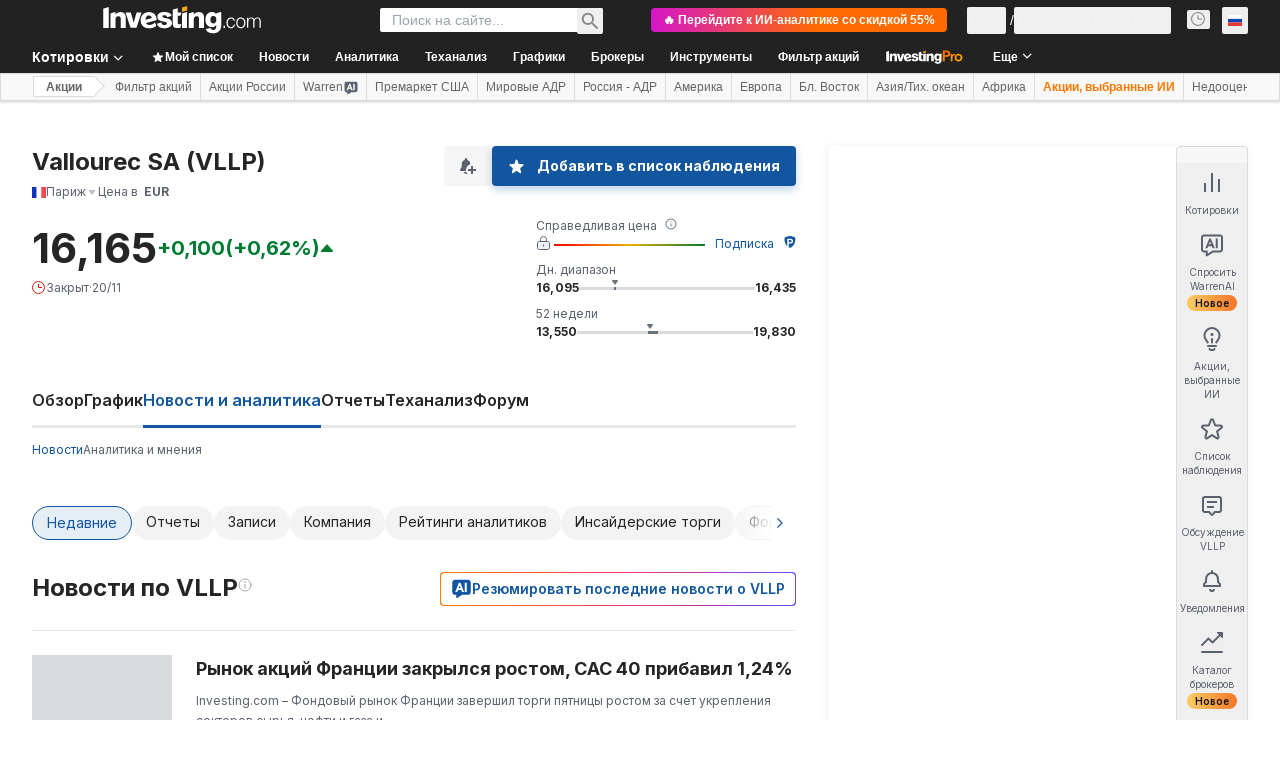

--- FILE ---
content_type: application/javascript
request_url: https://promos.investing.com/eu-a4flkt7l2b/z9gd/800129/ru.investing.com/jsonp/z?cb=1763685495542&dre=l&callback=jQuery1124040349399339373826_1763685495480&_=1763685495481
body_size: 723
content:
jQuery1124040349399339373826_1763685495480({"success":true,"response":"[base64].Yg.[base64].tMNIoMuUyhlbBlfjpRooq3GMeoNL-.uD4W1NhsfMD4olFCLNh1lNiNJsdIAIrRDGBOLF2SmSzY0zY4-E-DS.b4-QAPcmxf2GYVN8Jpvgyv4KtzJDAueAxrtaGUUIUUQ-mGVkfXG.i0gCSdg6PgdSUSpATjZQ9XCURhQFZQBUDUs-ViXsbBTQwGSZFkY2pZQ2DpBw0SAA_","dre":"l"});

--- FILE ---
content_type: application/javascript
request_url: https://cdn.investing.com/x/6eca645/_next/static/6eca645/_buildManifest.js
body_size: 6798
content:
self.__BUILD_MANIFEST=function(i,s,e,a,c,n,t,o,r,d,u,h,b,l,k,g,f,m,p,q,v,j,y,w,z,x,_,I,B,F,A,D,P,S,E,L,M,N,T,U,C,H,R,G,J,K,O,Q,V,W,X,Y,Z,$,ii,is,ie,ia,ic,it,io,ir){return{__rewrites:{afterFiles:[{has:i,source:"/equities/africa",destination:"/equities/continents/africa"},{has:i,source:"/equities/americas",destination:"/equities/continents/americas"},{has:i,source:"/equities/asia-pacific",destination:"/equities/continents/asia-pacific"},{has:i,source:"/equities/europe",destination:"/equities/continents/europe"},{has:i,source:"/equities/middle-east",destination:"/equities/continents/middle-east"},{has:i,source:"/equities/argentina",destination:"/equities/countries/argentina"},{has:i,source:"/equities/abu-dhabi",destination:"/equities/countries/abu-dhabi"},{has:i,source:"/equities/australia",destination:"/equities/countries/australia"},{has:i,source:"/equities/austria",destination:"/equities/countries/austria"},{has:i,source:"/equities/bahrain",destination:"/equities/countries/bahrain"},{has:i,source:"/equities/bangladesh",destination:"/equities/countries/bangladesh"},{has:i,source:"/equities/belgium",destination:"/equities/countries/belgium"},{has:i,source:"/equities/bosnia",destination:"/equities/countries/bosnia"},{has:i,source:"/equities/botswana",destination:"/equities/countries/botswana"},{has:i,source:"/equities/brazil",destination:"/equities/countries/brazil"},{has:i,source:"/equities/bulgaria",destination:"/equities/countries/bulgaria"},{has:i,source:"/equities/canada",destination:"/equities/countries/canada"},{has:i,source:"/equities/chile",destination:"/equities/countries/chile"},{has:i,source:"/equities/china",destination:"/equities/countries/china"},{has:i,source:"/equities/colombia",destination:"/equities/countries/colombia"},{has:i,source:"/equities/costa-rica",destination:"/equities/countries/costa-rica"},{has:i,source:"/equities/ivory-coast",destination:"/equities/countries/ivory-coast"},{has:i,source:"/equities/croatia",destination:"/equities/countries/croatia"},{has:i,source:"/equities/cyprus",destination:"/equities/countries/cyprus"},{has:i,source:"/equities/czech-republic",destination:"/equities/countries/czech-republic"},{has:i,source:"/equities/denmark",destination:"/equities/countries/denmark"},{has:i,source:"/equities/dubai",destination:"/equities/countries/dubai"},{has:i,source:"/equities/egypt",destination:"/equities/countries/egypt"},{has:i,source:"/equities/estonia",destination:"/equities/countries/estonia"},{has:i,source:"/equities/finland",destination:"/equities/countries/finland"},{has:i,source:"/equities/france",destination:"/equities/countries/france"},{has:i,source:"/equities/germany",destination:"/equities/countries/germany"},{has:i,source:"/equities/greece",destination:"/equities/countries/greece"},{has:i,source:"/equities/hong-kong",destination:"/equities/countries/hong-kong"},{has:i,source:"/equities/hungary",destination:"/equities/countries/hungary"},{has:i,source:"/equities/iceland",destination:"/equities/countries/iceland"},{has:i,source:"/equities/india",destination:"/equities/countries/india"},{has:i,source:"/equities/indonesia",destination:"/equities/countries/indonesia"},{has:i,source:"/equities/iraq",destination:"/equities/countries/iraq"},{has:i,source:"/equities/ireland",destination:"/equities/countries/ireland"},{has:i,source:"/equities/israel",destination:"/equities/countries/israel"},{has:i,source:"/equities/italy",destination:"/equities/countries/italy"},{has:i,source:"/equities/jamaica",destination:"/equities/countries/jamaica"},{has:i,source:"/equities/japan",destination:"/equities/countries/japan"},{has:i,source:"/equities/jordan",destination:"/equities/countries/jordan"},{has:i,source:"/equities/kazakhstan",destination:"/equities/countries/kazakhstan"},{has:i,source:"/equities/kenya",destination:"/equities/countries/kenya"},{has:i,source:"/equities/kuwait",destination:"/equities/countries/kuwait"},{has:i,source:"/equities/latvia",destination:"/equities/countries/latvia"},{has:i,source:"/equities/lebanon",destination:"/equities/countries/lebanon"},{has:i,source:"/equities/lithuania",destination:"/equities/countries/lithuania"},{has:i,source:"/equities/luxembourg",destination:"/equities/countries/luxembourg"},{has:i,source:"/equities/malawi",destination:"/equities/countries/malawi"},{has:i,source:"/equities/malaysia",destination:"/equities/countries/malaysia"},{has:i,source:"/equities/malta",destination:"/equities/countries/malta"},{has:i,source:"/equities/mauritius",destination:"/equities/countries/mauritius"},{has:i,source:"/equities/mexico",destination:"/equities/countries/mexico"},{has:i,source:"/equities/mongolia",destination:"/equities/countries/mongolia"},{has:i,source:"/equities/montenegro",destination:"/equities/countries/montenegro"},{has:i,source:"/equities/morocco",destination:"/equities/countries/morocco"},{has:i,source:"/equities/namibia",destination:"/equities/countries/namibia"},{has:i,source:"/equities/netherlands",destination:"/equities/countries/netherlands"},{has:i,source:"/equities/new-zealand",destination:"/equities/countries/new-zealand"},{has:i,source:"/equities/nigeria",destination:"/equities/countries/nigeria"},{has:i,source:"/equities/norway",destination:"/equities/countries/norway"},{has:i,source:"/equities/oman",destination:"/equities/countries/oman"},{has:i,source:"/equities/pakistan",destination:"/equities/countries/pakistan"},{has:i,source:"/equities/palestine",destination:"/equities/countries/palestine"},{has:i,source:"/equities/peru",destination:"/equities/countries/peru"},{has:i,source:"/equities/philippines",destination:"/equities/countries/philippines"},{has:i,source:"/equities/poland",destination:"/equities/countries/poland"},{has:i,source:"/equities/portugal",destination:"/equities/countries/portugal"},{has:i,source:"/equities/qatar",destination:"/equities/countries/qatar"},{has:i,source:"/equities/romania",destination:"/equities/countries/romania"},{has:i,source:"/equities/russia",destination:"/equities/countries/russia"},{has:i,source:"/equities/rwanda",destination:"/equities/countries/rwanda"},{has:i,source:"/equities/saudi-arabia",destination:"/equities/countries/saudi-arabia"},{has:i,source:"/equities/serbia",destination:"/equities/countries/serbia"},{has:i,source:"/equities/singapore",destination:"/equities/countries/singapore"},{has:i,source:"/equities/slovakia",destination:"/equities/countries/slovakia"},{has:i,source:"/equities/slovenia",destination:"/equities/countries/slovenia"},{has:i,source:"/equities/south-africa",destination:"/equities/countries/south-africa"},{has:i,source:"/equities/south-korea",destination:"/equities/countries/south-korea"},{has:i,source:"/equities/spain",destination:"/equities/countries/spain"},{has:i,source:"/equities/sri-lanka",destination:"/equities/countries/sri-lanka"},{has:i,source:"/equities/sweden",destination:"/equities/countries/sweden"},{has:i,source:"/equities/switzerland",destination:"/equities/countries/switzerland"},{has:i,source:"/equities/taiwan",destination:"/equities/countries/taiwan"},{has:i,source:"/equities/tanzania",destination:"/equities/countries/tanzania"},{has:i,source:"/equities/thailand",destination:"/equities/countries/thailand"},{has:i,source:"/equities/tunisia",destination:"/equities/countries/tunisia"},{has:i,source:"/equities/turkey",destination:"/equities/countries/turkey"},{has:i,source:"/equities/uganda",destination:"/equities/countries/uganda"},{has:i,source:"/equities/united-kingdom",destination:"/equities/countries/united-kingdom"},{has:i,source:"/equities/ukraine",destination:"/equities/countries/ukraine"},{has:i,source:"/equities/united-states",destination:"/equities/countries/united-states"},{has:i,source:"/equities/venezuela",destination:"/equities/countries/venezuela"},{has:i,source:"/equities/vietnam",destination:"/equities/countries/vietnam"},{has:i,source:"/equities/zambia",destination:"/equities/countries/zambia"},{has:i,source:"/equities/zimbabwe",destination:"/equities/countries/zimbabwe"},{has:i,source:"/indices/argentina-indices",destination:"/indices/countries/argentina-indices"},{has:i,source:"/indices/australia-indices",destination:"/indices/countries/australia-indices"},{has:i,source:"/indices/austria-indices",destination:"/indices/countries/austria-indices"},{has:i,source:"/indices/bahrain-indices",destination:"/indices/countries/bahrain-indices"},{has:i,source:"/indices/bangladesh-indices",destination:"/indices/countries/bangladesh-indices"},{has:i,source:"/indices/belgium-indices",destination:"/indices/countries/belgium-indices"},{has:i,source:"/indices/bosnia-indices",destination:"/indices/countries/bosnia-indices"},{has:i,source:"/indices/botswana-indices",destination:"/indices/countries/botswana-indices"},{has:i,source:"/indices/brazil-indices",destination:"/indices/countries/brazil-indices"},{has:i,source:"/indices/bulgaria-indices",destination:"/indices/countries/bulgaria-indices"},{has:i,source:"/indices/canada-indices",destination:"/indices/countries/canada-indices"},{has:i,source:"/indices/chile-indices",destination:"/indices/countries/chile-indices"},{has:i,source:"/indices/china-indices",destination:"/indices/countries/china-indices"},{has:i,source:"/indices/colombia-indices",destination:"/indices/countries/colombia-indices"},{has:i,source:"/indices/costa-rica-indices",destination:"/indices/countries/costa-rica-indices"},{has:i,source:"/indices/ivory-coast-indices",destination:"/indices/countries/ivory-coast-indices"},{has:i,source:"/indices/croatia-indices",destination:"/indices/countries/croatia-indices"},{has:i,source:"/indices/cyprus-indices",destination:"/indices/countries/cyprus-indices"},{has:i,source:"/indices/czech-republic-indices",destination:"/indices/countries/czech-republic-indices"},{has:i,source:"/indices/denmark-indices",destination:"/indices/countries/denmark-indices"},{has:i,source:"/indices/dubai-indices",destination:"/indices/countries/dubai-indices"},{has:i,source:"/indices/egypt-indices",destination:"/indices/countries/egypt-indices"},{has:i,source:"/indices/estonia-indices",destination:"/indices/countries/estonia-indices"},{has:i,source:"/indices/finland-indices",destination:"/indices/countries/finland-indices"},{has:i,source:"/indices/france-indices",destination:"/indices/countries/france-indices"},{has:i,source:"/indices/germany-indices",destination:"/indices/countries/germany-indices"},{has:i,source:"/indices/greece-indices",destination:"/indices/countries/greece-indices"},{has:i,source:"/indices/hong-kong-indices",destination:"/indices/countries/hong-kong-indices"},{has:i,source:"/indices/hungary-indices",destination:"/indices/countries/hungary-indices"},{has:i,source:"/indices/iceland-indices",destination:"/indices/countries/iceland-indices"},{has:i,source:"/indices/india-indices",destination:"/indices/countries/india-indices"},{has:i,source:"/indices/indonesia-indices",destination:"/indices/countries/indonesia-indices"},{has:i,source:"/indices/iraq-indices",destination:"/indices/countries/iraq-indices"},{has:i,source:"/indices/ireland-indices",destination:"/indices/countries/ireland-indices"},{has:i,source:"/indices/israeli-indices",destination:"/indices/countries/israeli-indices"},{has:i,source:"/indices/italy-indices",destination:"/indices/countries/italy-indices"},{has:i,source:"/indices/jamaica-indices",destination:"/indices/countries/jamaica-indices"},{has:i,source:"/indices/japan-indices",destination:"/indices/countries/japan-indices"},{has:i,source:"/indices/jordan-indices",destination:"/indices/countries/jordan-indices"},{has:i,source:"/indices/kazakhstan-indices",destination:"/indices/countries/kazakhstan-indices"},{has:i,source:"/indices/kenya-indices",destination:"/indices/countries/kenya-indices"},{has:i,source:"/indices/kuwaiti-indices",destination:"/indices/countries/kuwaiti-indices"},{has:i,source:"/indices/latvia-indices",destination:"/indices/countries/latvia-indices"},{has:i,source:"/indices/lebanon-indices",destination:"/indices/countries/lebanon-indices"},{has:i,source:"/indices/lithuania-indices",destination:"/indices/countries/lithuania-indices"},{has:i,source:"/indices/luxembourg-indices",destination:"/indices/countries/luxembourg-indices"},{has:i,source:"/indices/malawi-indices",destination:"/indices/countries/malawi-indices"},{has:i,source:"/indices/malaysia-indices",destination:"/indices/countries/malaysia-indices"},{has:i,source:"/indices/malta-indices",destination:"/indices/countries/malta-indices"},{has:i,source:"/indices/mauritius-indices",destination:"/indices/countries/mauritius-indices"},{has:i,source:"/indices/mexico-indices",destination:"/indices/countries/mexico-indices"},{has:i,source:"/indices/mongolia-indices",destination:"/indices/countries/mongolia-indices"},{has:i,source:"/indices/montenegro-indices",destination:"/indices/countries/montenegro-indices"},{has:i,source:"/indices/morocco-indices",destination:"/indices/countries/morocco-indices"},{has:i,source:"/indices/namibia-indices",destination:"/indices/countries/namibia-indices"},{has:i,source:"/indices/netherlands-indices",destination:"/indices/countries/netherlands-indices"},{has:i,source:"/indices/new-zealand-indices",destination:"/indices/countries/new-zealand-indices"},{has:i,source:"/indices/nigeria-indices",destination:"/indices/countries/nigeria-indices"},{has:i,source:"/indices/norway-indices",destination:"/indices/countries/norway-indices"},{has:i,source:"/indices/oman-indices",destination:"/indices/countries/oman-indices"},{has:i,source:"/indices/pakistan-indices",destination:"/indices/countries/pakistan-indices"},{has:i,source:"/indices/palestine-indices",destination:"/indices/countries/palestine-indices"},{has:i,source:"/indices/peru-indices",destination:"/indices/countries/peru-indices"},{has:i,source:"/indices/philippines-indices",destination:"/indices/countries/philippines-indices"},{has:i,source:"/indices/poland-indices",destination:"/indices/countries/poland-indices"},{has:i,source:"/indices/portugal-indices",destination:"/indices/countries/portugal-indices"},{has:i,source:"/indices/qatar-indices",destination:"/indices/countries/qatar-indices"},{has:i,source:"/indices/romania-indices",destination:"/indices/countries/romania-indices"},{has:i,source:"/indices/russia-indices",destination:"/indices/countries/russia-indices"},{has:i,source:"/indices/rwanda-indices",destination:"/indices/countries/rwanda-indices"},{has:i,source:"/indices/saudi-arabia-indices",destination:"/indices/countries/saudi-arabia-indices"},{has:i,source:"/indices/serbia-indices",destination:"/indices/countries/serbia-indices"},{has:i,source:"/indices/singapore-indices",destination:"/indices/countries/singapore-indices"},{has:i,source:"/indices/slovakia-indices",destination:"/indices/countries/slovakia-indices"},{has:i,source:"/indices/slovenia-indices",destination:"/indices/countries/slovenia-indices"},{has:i,source:"/indices/south-africa-indices",destination:"/indices/countries/south-africa-indices"},{has:i,source:"/indices/south-korea-indices",destination:"/indices/countries/south-korea-indices"},{has:i,source:"/indices/spain-indices",destination:"/indices/countries/spain-indices"},{has:i,source:"/indices/sri-lanka-indices",destination:"/indices/countries/sri-lanka-indices"},{has:i,source:"/indices/sweden-indices",destination:"/indices/countries/sweden-indices"},{has:i,source:"/indices/switzerland-indices",destination:"/indices/countries/switzerland-indices"},{has:i,source:"/indices/taiwan-indices",destination:"/indices/countries/taiwan-indices"},{has:i,source:"/indices/tanzania-indices",destination:"/indices/countries/tanzania-indices"},{has:i,source:"/indices/thailand-indices",destination:"/indices/countries/thailand-indices"},{has:i,source:"/indices/tunisia-indices",destination:"/indices/countries/tunisia-indices"},{has:i,source:"/indices/turkey-indices",destination:"/indices/countries/turkey-indices"},{has:i,source:"/indices/uganda-indices",destination:"/indices/countries/uganda-indices"},{has:i,source:"/indices/uk-indices",destination:"/indices/countries/uk-indices"},{has:i,source:"/indices/ukraine-indices",destination:"/indices/countries/ukraine-indices"},{has:i,source:"/indices/usa-indices",destination:"/indices/countries/usa-indices"},{has:i,source:"/indices/venezuela-indices",destination:"/indices/countries/venezuela-indices"},{has:i,source:"/indices/vietnam-indices",destination:"/indices/countries/vietnam-indices"},{has:i,source:"/indices/zambia-indices",destination:"/indices/countries/zambia-indices"},{has:i,source:"/indices/zimbabwe-indices",destination:"/indices/countries/zimbabwe-indices"},{has:i,source:"/equities/:country-adrs",destination:"/equities/adrs/:country"},{has:i,source:"/equities/:country(abu-dhabi|argentina|australia|austria|bahrain|bangladesh|belgium|bosnia|botswana|brazil|bulgaria|canada|chile|china|colombia|costa-rica|croatia|cyprus|czech-republic|denmark|egypt|estonia|finland|france|germany|greece|hong-kong|hungary|iceland|india|indonesia|iraq|ireland|israel|italy|ivory-coast|jamaica|japan|jordan|kazakhstan|kenya|kuwait|latvia|lebanon|lithuania|luxembourg|malawi|malaysia|malta|mauritius|mexico|mongolia|montenegro|morocco|namibia|netherlands|new-zealand|nigeria|norway|oman|pakistan|palestine|peru|philippines|poland|portugal|qatar|romania|russia|rwanda|saudi-arabia|serbia|singapore|slovakia|slovenia|south-africa|south-korea|spain|sri-lanka|sweden|switzerland|taiwan|tanzania|thailand|tunisia|turkey|uae|uganda|ukraine|united-kingdom|united-states|venezuela|vietnam|zambia|zimbabwe)/:metric(52-week-high|52-week-low|most-active-stocks|top-stock-gainers|top-stock-losers)",destination:"/equities/country-metrics/:country?metric=:metric"},{has:i,source:"/equities/:metric(52-week-high|52-week-low|most-active-stocks|top-stock-gainers|top-stock-losers)",destination:"/equities/country-metrics/default?metric=:metric"},{has:i,source:"/equities/most-undervalued",destination:"/equities/country-metrics/most-undervalued?country=default"},{has:i,source:"/equities/:country(abu-dhabi|argentina|australia|austria|bahrain|bangladesh|belgium|bosnia|botswana|brazil|bulgaria|canada|chile|china|colombia|costa-rica|croatia|cyprus|czech-republic|denmark|egypt|estonia|finland|france|germany|greece|hong-kong|hungary|iceland|india|indonesia|iraq|ireland|israel|italy|ivory-coast|jamaica|japan|jordan|kazakhstan|kenya|kuwait|latvia|lebanon|lithuania|luxembourg|malawi|malaysia|malta|mauritius|mexico|mongolia|montenegro|morocco|namibia|netherlands|new-zealand|nigeria|norway|oman|pakistan|palestine|peru|philippines|poland|portugal|qatar|romania|russia|rwanda|saudi-arabia|serbia|singapore|slovakia|slovenia|south-africa|south-korea|spain|sri-lanka|sweden|switzerland|taiwan|tanzania|thailand|tunisia|turkey|uae|uganda|ukraine|united-kingdom|united-states|venezuela|vietnam|zambia|zimbabwe)/most-undervalued",destination:"/equities/country-metrics/most-undervalued?country=:country"},{has:i,source:"/equities/most-overvalued",destination:"/equities/country-metrics/most-overvalued?country=default"},{has:i,source:"/equities/:country(abu-dhabi|argentina|australia|austria|bahrain|bangladesh|belgium|bosnia|botswana|brazil|bulgaria|canada|chile|china|colombia|costa-rica|croatia|cyprus|czech-republic|denmark|egypt|estonia|finland|france|germany|greece|hong-kong|hungary|iceland|india|indonesia|iraq|ireland|israel|italy|ivory-coast|jamaica|japan|jordan|kazakhstan|kenya|kuwait|latvia|lebanon|lithuania|luxembourg|malawi|malaysia|malta|mauritius|mexico|mongolia|montenegro|morocco|namibia|netherlands|new-zealand|nigeria|norway|oman|pakistan|palestine|peru|philippines|poland|portugal|qatar|romania|russia|rwanda|saudi-arabia|serbia|singapore|slovakia|slovenia|south-africa|south-korea|spain|sri-lanka|sweden|switzerland|taiwan|tanzania|thailand|tunisia|turkey|uae|uganda|ukraine|united-kingdom|united-states|venezuela|vietnam|zambia|zimbabwe)/most-overvalued",destination:"/equities/country-metrics/most-overvalued?country=:country"}],beforeFiles:[{has:i,source:"/health",destination:"/api/_health"},{has:i,source:"/metrics",destination:"/api/_metrics"},{has:i,source:"/next/user/sign-out",destination:"/api/sign-out"}],fallback:[]},__routerFilterStatic:{numItems:8,errorRate:1e-4,numBits:154,numHashes:14,bitArray:[0,1,1,0,u,u,h,h,u,u,u,u,u,u,u,u,h,h,h,u,h,u,h,h,h,h,h,u,u,u,u,h,h,u,h,h,h,h,h,h,h,u,h,h,h,u,h,u,u,u,u,u,h,u,h,h,h,u,u,u,u,u,u,h,h,u,h,h,u,h,h,h,h,u,u,u,h,h,u,u,u,u,h,u,u,u,h,u,h,u,h,h,h,h,h,h,u,u,u,u,u,h,u,h,h,h,h,h,u,h,u,h,u,u,h,h,h,u,h,u,u,u,u,u,h,u,u,u,h,u,h,u,u,h,h,u,h,u,h,h,u,u,h,h,h,h,h,h,u,u,h,h,u,u]},__routerFilterDynamic:{numItems:h,errorRate:1e-4,numBits:20,numHashes:14,bitArray:[u,u,h,u,h,u,u,u,h,u,u,u,h,h,h,h,h,u,u,h]},"/":[n,l,F,y,"static/chunks/3324-da6bad0219f8c352.js",s,e,a,c,t,o,r,d,k,b,g,p,P,"static/chunks/4602-8e33e15160ff0064.js","static/css/1410a72d54f2ad83.css","static/chunks/pages/index-80c3bb3fbd2c77be.js"],"/_error":["static/chunks/pages/_error-33e30204566a169c.js"],"/analysis":[n,l,F,s,e,a,c,t,o,r,d,k,f,N,Z,$,"static/chunks/pages/analysis-e964cc1b99266de3.js"],"/analysis/[...params]":[n,l,y,T,ii,s,e,a,c,t,o,r,d,k,f,U,C,is,"static/css/0ac35cadb00ddd4a.css","static/chunks/pages/analysis/[...params]-fa83d309a5713611.js"],"/article-hooks-preview":[T,C,"static/chunks/pages/article-hooks-preview-b1487336bdc8bf93.js"],"/charts":[n,s,e,a,c,t,o,r,d,"static/css/12b6e324d5d924a7.css","static/chunks/pages/charts-f0000ab8b5e13a4c.js"],"/charts/cryptocurrency-charts":[n,s,e,a,c,t,o,r,d,w,z,"static/chunks/pages/charts/cryptocurrency-charts-cb363be06152dd78.js"],"/charts/forex-charts":[n,s,e,a,c,t,o,r,d,w,z,"static/chunks/pages/charts/forex-charts-a55732c57ba8cd7d.js"],"/charts/futures-charts":[n,s,e,a,c,t,o,r,d,w,z,"static/chunks/pages/charts/futures-charts-e58b1a05201519c1.js"],"/charts/indices-charts":[n,s,e,a,c,t,o,r,d,w,z,"static/chunks/pages/charts/indices-charts-e05d0e6f8a965152.js"],"/charts/live-charts":[n,s,e,a,c,t,o,r,d,w,z,"static/chunks/pages/charts/live-charts-97908b4913f89d88.js"],"/charts/multiple-forex-streaming-charts":[n,s,e,a,c,t,o,r,d,w,z,"static/chunks/pages/charts/multiple-forex-streaming-charts-f69f4de43912ffe6.js"],"/charts/multiple-indices-streaming-charts":[n,s,e,a,c,t,o,r,d,w,z,"static/chunks/pages/charts/multiple-indices-streaming-charts-108a1afcf760d5cb.js"],"/charts/stocks-charts":[n,s,e,a,c,t,o,r,d,w,z,"static/chunks/pages/charts/stocks-charts-69e53eb4530e1ca7.js"],"/commodities":[n,m,s,e,a,c,t,o,r,d,b,g,x,_,"static/chunks/pages/commodities-be2c2e4f7a3b7dd4.js"],"/commodities/energy":[n,m,s,e,a,c,t,o,r,d,b,g,x,_,"static/chunks/pages/commodities/energy-0f78f56c1de2c24a.js"],"/commodities/grains":[n,m,s,e,a,c,t,o,r,d,b,g,x,_,"static/chunks/pages/commodities/grains-4944116e5a13c963.js"],"/commodities/meats":[n,m,s,e,a,c,t,o,r,d,b,g,x,_,"static/chunks/pages/commodities/meats-c93a5e286423f291.js"],"/commodities/metals":[n,m,s,e,a,c,t,o,r,d,b,g,x,_,"static/chunks/pages/commodities/metals-ecdb0828fa3ee358.js"],"/commodities/real-time-futures":[n,l,m,s,e,a,c,t,o,r,d,k,b,f,g,p,q,v,j,"static/chunks/pages/commodities/real-time-futures-1adc5a60caf86965.js"],"/commodities/softs":[n,m,s,e,a,c,t,o,r,d,b,g,x,_,"static/chunks/pages/commodities/softs-da0d66cceb600bdf.js"],"/commodities/[...commodity]":[n,s,e,a,c,t,o,r,d,I,"static/chunks/pages/commodities/[...commodity]-27eba7d440028fc6.js"],"/crypto":[n,l,"static/chunks/5449-1ddb0cee098b6105.js",s,e,a,c,t,o,r,d,k,b,f,g,M,"static/css/77cf6160eb693318.css","static/chunks/pages/crypto-0c56b89d84db6a31.js"],"/crypto/currencies":[n,s,e,a,c,t,o,r,d,b,ie,ia,"static/chunks/pages/crypto/currencies-3b486bdff4f34c65.js"],"/crypto/currencies/[path]":[n,s,e,a,c,t,o,r,d,b,ie,ia,"static/chunks/pages/crypto/currencies/[path]-c102eb946d51ac9b.js"],"/crypto/[...crypto]":[n,s,e,a,c,t,o,r,d,I,"static/chunks/pages/crypto/[...crypto]-c8c77c87bcbf32e4.js"],"/currencies/fx-futures":[n,l,m,s,e,a,c,t,o,r,d,k,b,f,g,p,q,v,j,"static/chunks/pages/currencies/fx-futures-602076416c56e67b.js"],"/currencies/single-currency-crosses":[n,l,m,s,e,a,c,t,o,r,d,k,b,f,g,p,q,v,j,"static/chunks/pages/currencies/single-currency-crosses-546a90f5242953e4.js"],"/currencies/streaming-forex-rates-majors":[n,l,m,s,e,a,c,t,o,r,d,k,b,f,g,p,q,v,j,"static/chunks/pages/currencies/streaming-forex-rates-majors-58dc2ea336ccf416.js"],"/currencies/[[...currency]]":[n,l,F,s,e,a,c,t,o,r,d,k,f,"static/chunks/1850-fc5962dd4d0f54ab.js","static/chunks/3178-20b1a7fa56e46182.js",N,"static/chunks/3368-d57b4aeea00a0323.js","static/chunks/9239-7fb0d9564ec13751.js","static/chunks/32-5aa1e3ad14d635ee.js","static/chunks/952-94d349722377e96f.js",P,"static/css/bb95f0ede5e58b44.css","static/chunks/pages/currencies/[[...currency]]-f63b3f79f618973b.js"],"/discover/ai-robotics-etfs":[n,l,m,s,e,a,c,t,o,r,d,k,b,f,g,p,q,v,j,"static/chunks/pages/discover/ai-robotics-etfs-751907c64008dafa.js"],"/discover/ai-stocks":[n,l,m,s,e,a,c,t,o,r,d,k,b,f,g,p,q,v,j,"static/chunks/pages/discover/ai-stocks-5f11a3a1354a5c27.js"],"/discover/airlines-stocks":[n,l,m,s,e,a,c,t,o,r,d,k,b,f,g,p,q,v,j,"static/chunks/pages/discover/airlines-stocks-a4e20df786e36bef.js"],"/discover/automotive-stocks":[n,l,m,s,e,a,c,t,o,r,d,k,b,f,g,p,q,v,j,"static/chunks/pages/discover/automotive-stocks-3ea2b46314ce5f24.js"],"/discover/bank-stocks":[n,l,m,s,e,a,c,t,o,r,d,k,b,f,g,p,q,v,j,"static/chunks/pages/discover/bank-stocks-94aab5f5058acfa2.js"],"/discover/best-stocks-under-10":[n,l,m,s,e,a,c,t,o,r,d,k,b,f,g,p,q,v,j,"static/chunks/pages/discover/best-stocks-under-10-b57e92a80a475a1a.js"],"/discover/bitcoin-etfs":[n,l,m,s,e,a,c,t,o,r,d,k,b,f,g,p,q,v,j,"static/chunks/pages/discover/bitcoin-etfs-a1caec44074ab40d.js"],"/discover/brazil-acoes-eua":[n,l,m,s,e,a,c,t,o,r,d,k,b,f,g,p,q,v,j,"static/chunks/pages/discover/brazil-acoes-eua-86adac8a77d5238c.js"],"/discover/brazil-agro-stocks":[n,l,m,s,e,a,c,t,o,r,d,k,b,f,g,p,q,v,j,"static/chunks/pages/discover/brazil-agro-stocks-98930dc6dc2bc9f0.js"],"/discover/brazil-bdrs":[n,l,m,s,e,a,c,t,o,r,d,k,b,f,g,p,q,v,j,"static/chunks/pages/discover/brazil-bdrs-eb9cf89304c3f4df.js"],"/discover/brazil-etfs-cripto-bitcoin":[n,l,m,s,e,a,c,t,o,r,d,k,b,f,g,p,q,v,j,"static/chunks/pages/discover/brazil-etfs-cripto-bitcoin-a4089723240a0351.js"],"/discover/brazil-fi-infras":[n,l,m,s,e,a,c,t,o,r,d,k,b,f,g,p,q,v,j,"static/chunks/pages/discover/brazil-fi-infras-b370a85958346875.js"],"/discover/brazil-fips":[n,l,m,s,e,a,c,t,o,r,d,k,b,f,g,p,q,v,j,"static/chunks/pages/discover/brazil-fips-dfa0e9205647888f.js"],"/discover/brazil-real-estate-stocks":[n,l,m,s,e,a,c,t,o,r,d,k,b,f,g,p,q,v,j,"static/chunks/pages/discover/brazil-real-estate-stocks-0928352ce4676405.js"],"/discover/crypto-etfs":[n,l,m,s,e,a,c,t,o,r,d,k,b,f,g,p,q,v,j,"static/chunks/pages/discover/crypto-etfs-de727c51b7ac2687.js"],"/discover/cybersecurity-stocks":[n,l,m,s,e,a,c,t,o,r,d,k,b,f,g,p,q,v,j,"static/chunks/pages/discover/cybersecurity-stocks-bde41b8a9b4f4d10.js"],"/discover/edtech-stocks":[n,l,m,s,e,a,c,t,o,r,d,k,b,f,g,p,q,v,j,"static/chunks/pages/discover/edtech-stocks-4752222cc04ade6b.js"],"/discover/electric-vehicles-stocks":[n,l,m,s,e,a,c,t,o,r,d,k,b,f,g,p,q,v,j,"static/chunks/pages/discover/electric-vehicles-stocks-34907c132ba27735.js"],"/discover/football-clubs-stocks":[n,l,m,s,e,a,c,t,o,r,d,k,b,f,g,p,q,v,j,"static/chunks/pages/discover/football-clubs-stocks-2e349711b9c02b18.js"],"/discover/football-fan-tokens":[n,l,m,s,e,a,c,t,o,r,d,k,b,f,g,p,q,v,j,"static/chunks/pages/discover/football-fan-tokens-644ac4ad43ce2297.js"],"/discover/gaming-stocks":[n,l,m,s,e,a,c,t,o,r,d,k,b,f,g,p,q,v,j,"static/chunks/pages/discover/gaming-stocks-28b9f334c5e110ce.js"],"/discover/high-dividend-stocks":[n,l,m,s,e,a,c,t,o,r,d,k,b,f,g,p,q,v,j,"static/chunks/pages/discover/high-dividend-stocks-01e5f51fc4017b7d.js"],"/discover/india-ai-stocks":[n,l,m,s,e,a,c,t,o,r,d,k,b,f,g,p,q,v,j,"static/chunks/pages/discover/india-ai-stocks-040de6b0fe5ced79.js"],"/discover/india-defence-stocks":[n,l,m,s,e,a,c,t,o,r,d,k,b,f,g,p,q,v,j,"static/chunks/pages/discover/india-defence-stocks-f67cda477586f5c7.js"],"/discover/india-dividend-stocks":[n,l,m,s,e,a,c,t,o,r,d,k,b,f,g,p,q,v,j,"static/chunks/pages/discover/india-dividend-stocks-216e500538e4d260.js"],"/discover/india-ev-stocks":[n,l,m,s,e,a,c,t,o,r,d,k,b,f,g,p,q,v,j,"static/chunks/pages/discover/india-ev-stocks-a2e5e8ac0adece40.js"],"/discover/india-green-energy-stocks":[n,l,m,s,e,a,c,t,o,r,d,k,b,f,g,p,q,v,j,"static/chunks/pages/discover/india-green-energy-stocks-bc9e176d7eddc2f2.js"],"/discover/india-it-stocks":[n,l,m,s,e,a,c,t,o,r,d,k,b,f,g,p,q,v,j,"static/chunks/pages/discover/india-it-stocks-cc399140d3a6add9.js"],"/discover/india-renewable-energy-stocks":[n,l,m,s,e,a,c,t,o,r,d,k,b,f,g,p,q,v,j,"static/chunks/pages/discover/india-renewable-energy-stocks-15c36dcf1508ad7f.js"],"/discover/india-semiconductor-stocks":[n,l,m,s,e,a,c,t,o,r,d,k,b,f,g,p,q,v,j,"static/chunks/pages/discover/india-semiconductor-stocks-d641f583adaf19f6.js"],"/discover/india-solar-energy-stocks":[n,l,m,s,e,a,c,t,o,r,d,k,b,f,g,p,q,v,j,"static/chunks/pages/discover/india-solar-energy-stocks-a503153662804e84.js"],"/discover/longevity-stocks":[n,l,m,s,e,a,c,t,o,r,d,k,b,f,g,p,q,v,j,"static/chunks/pages/discover/longevity-stocks-b99356a80f2c136c.js"],"/discover/nuclear-energy":[n,l,m,s,e,a,c,t,o,r,d,k,b,f,g,p,q,v,j,"static/chunks/pages/discover/nuclear-energy-6850698c9962c862.js"],"/discover/recession-proof-stocks":[n,l,m,s,e,a,c,t,o,r,d,k,b,f,g,p,q,v,j,"static/chunks/pages/discover/recession-proof-stocks-35e6482a509866c9.js"],"/discover/renewable-energy-etfs":[n,l,m,s,e,a,c,t,o,r,d,k,b,f,g,p,q,v,j,"static/chunks/pages/discover/renewable-energy-etfs-94e72aa4e6f0fe91.js"],"/discover/renewable-energy-stocks":[n,l,m,s,e,a,c,t,o,r,d,k,b,f,g,p,q,v,j,"static/chunks/pages/discover/renewable-energy-stocks-13e0f5d6d49a0544.js"],"/discover/starter-kit":[n,l,m,s,e,a,c,t,o,r,d,k,b,f,g,p,q,v,j,"static/chunks/pages/discover/starter-kit-548cc51b582cdbda.js"],"/discover/top-dividend-stocks":[n,l,m,s,e,a,c,t,o,r,d,k,b,f,g,p,q,v,j,"static/chunks/pages/discover/top-dividend-stocks-19bfef1c0efb22d2.js"],"/earnings-calendar":[s,e,a,b,g,ic,"static/css/ec22248d782f45df.css","static/chunks/pages/earnings-calendar-e94731be89bc5ac5.js"],"/economic-calendar":[n,F,s,e,a,c,t,o,r,d,P,ic,"static/css/8d584a04351f0bc0.css","static/chunks/pages/economic-calendar-993e95255861ff4d.js"],"/economic-calendar/[slug]":[n,s,e,a,c,t,o,r,d,U,"static/css/139f3180644f5778.css","static/chunks/pages/economic-calendar/[slug]-782522674edfd0e8.js"],"/equities":[n,l,m,s,e,a,c,t,o,r,d,k,b,f,g,p,q,v,j,"static/chunks/pages/equities-cd2df2267cbdf5b0.js"],"/equities/adrs/[country]":[n,l,m,s,e,a,c,t,o,r,d,k,b,f,g,p,q,v,j,"static/chunks/pages/equities/adrs/[country]-bc9af53a4efda424.js"],"/equities/after-hours":[n,l,F,s,e,a,c,t,o,r,d,k,f,p,P,M,it,"static/css/36cb69c93b6206a7.css","static/chunks/pages/equities/after-hours-54c70001c5cb9762.js"],"/equities/cannabis-stocks":[n,l,m,s,e,a,c,t,o,r,d,k,b,f,g,p,q,v,j,"static/chunks/pages/equities/cannabis-stocks-8916705845056643.js"],"/equities/continents/[[...continent]]":[n,l,m,s,e,a,c,t,o,r,d,k,b,f,g,p,q,v,j,"static/chunks/pages/equities/continents/[[...continent]]-d9724125210225d7.js"],"/equities/countries/[[...country]]":[n,l,m,s,e,a,c,t,o,r,d,k,b,f,g,p,q,v,j,"static/chunks/pages/equities/countries/[[...country]]-6e9849e306a663b4.js"],"/equities/country-metrics/most-overvalued":[n,l,B,H,s,e,a,c,t,o,r,d,k,b,q,R,io,ir,"static/chunks/pages/equities/country-metrics/most-overvalued-08cc62ee5abdba56.js"],"/equities/country-metrics/most-undervalued":[n,l,B,H,s,e,a,c,t,o,r,d,k,b,q,R,io,ir,"static/chunks/pages/equities/country-metrics/most-undervalued-bf1db8804363e4a8.js"],"/equities/country-metrics/[...country]":[n,l,m,s,e,a,c,t,o,r,d,k,b,f,g,p,q,v,j,"static/chunks/pages/equities/country-metrics/[...country]-a976387ec32e7f0a.js"],"/equities/pre-market":[n,l,F,s,e,a,c,t,o,r,d,k,f,p,P,M,it,"static/css/5a4fb7e09b88a549.css","static/chunks/pages/equities/pre-market-2660771b8ce97d3e.js"],"/equities/trending-stocks":[n,l,m,s,e,a,c,t,o,r,d,k,b,f,g,p,q,v,j,"static/chunks/pages/equities/trending-stocks-b1addc47114c5675.js"],"/equities/[...equity]":[n,s,e,a,c,t,o,r,d,I,"static/chunks/pages/equities/[...equity]-d38337af23084cce.js"],"/etfs/[[...etf]]":[n,s,e,a,c,t,o,r,d,I,"static/chunks/pages/etfs/[[...etf]]-7ba6d27266832a9a.js"],"/indices":[n,"static/chunks/2592-1ddb0cee098b6105.js",s,e,a,c,t,o,r,d,b,g,q,"static/css/cbb1d8372693e3c2.css","static/chunks/pages/indices-46e372a4d0146dfe.js"],"/indices/commodities-indices":[n,l,m,s,e,a,c,t,o,r,d,k,b,f,g,p,q,v,j,"static/chunks/pages/indices/commodities-indices-acfd35517e410d8c.js"],"/indices/countries/[[...country]]":[n,l,m,s,e,a,c,t,o,r,d,k,b,f,g,p,q,v,j,"static/chunks/pages/indices/countries/[[...country]]-776ef2adb68ee61e.js"],"/indices/indices-cfds":[n,l,m,s,e,a,c,t,o,r,d,k,b,f,g,p,q,v,j,"static/chunks/pages/indices/indices-cfds-95a79db611494b88.js"],"/indices/indices-futures":[n,m,s,e,a,c,t,o,r,d,b,g,x,_,"static/chunks/pages/indices/indices-futures-b137545c10c2cfd3.js"],"/indices/major-indices":[n,l,m,s,e,a,c,t,o,r,d,k,b,f,g,p,q,v,j,"static/chunks/pages/indices/major-indices-f88d4a46626bb5f7.js"],"/indices/[...index]":[n,s,e,a,c,t,o,r,d,I,"static/chunks/pages/indices/[...index]-5ca45b499e19fffb.js"],"/locales-preview":["static/chunks/pages/locales-preview-87d9e89db98b094b.js"],"/news":[n,l,F,y,s,e,a,c,t,o,r,d,k,f,N,Z,$,"static/chunks/pages/news-5379194a6f890675.js"],"/news/headlines":[n,l,B,H,s,e,a,c,t,o,r,d,k,R,"static/css/2904de357237053a.css","static/chunks/pages/news/headlines-75e498316a1513cf.js"],"/news/[...params]":[n,l,y,T,ii,s,e,a,c,t,o,r,d,k,f,M,U,C,is,"static/css/2262f9800ec1115a.css","static/chunks/pages/news/[...params]-cf9e1e2c8405ed9c.js"],"/rates-bonds/brazil-tesouro-direto":[n,l,m,s,e,a,c,t,o,r,d,k,b,f,g,p,q,v,j,"static/chunks/pages/rates-bonds/brazil-tesouro-direto-f7e437f818c9ebe0.js"],"/rates-bonds/financial-futures":[n,m,s,e,a,c,t,o,r,d,b,g,x,_,"static/chunks/pages/rates-bonds/financial-futures-fcdc5ef961891073.js"],"/rates-bonds/israel-makams":[n,l,m,s,e,a,c,t,o,r,d,k,b,f,g,p,q,v,j,"static/chunks/pages/rates-bonds/israel-makams-73779e25af02c835.js"],"/rates-bonds/world-cds":[n,l,m,s,e,a,c,t,o,r,d,k,b,f,g,p,q,v,j,"static/chunks/pages/rates-bonds/world-cds-7db033b1fcb543c6.js"],"/rates-bonds/[[...bond]]":[n,s,e,a,c,t,o,r,d,I,"static/chunks/pages/rates-bonds/[[...bond]]-6c07ce423f10b076.js"],"/signup":["static/css/6ef0bbe86c7eb13d.css","static/chunks/pages/signup-b5f22ff3248d81cf.js"],"/stock-screener":[G,J,s,K,O,"static/chunks/pages/stock-screener-b2b1d0b3092b0f2c.js"],"/stock-screener/[screeningId]":[G,J,s,K,O,"static/chunks/pages/stock-screener/[screeningId]-3156abc5106fddb5.js"],"/stock-screener/[...friendlyPath]":[G,J,s,K,O,"static/chunks/pages/stock-screener/[...friendlyPath]-c71cf36cad108b76.js"],"/top-strip-preview":["static/chunks/pages/top-strip-preview-52e5c00ae698426f.js"],"/warrenai":[y,B,A,S,s,e,a,c,D,E,L,Q,V,W,"static/chunks/pages/warrenai-cac7b10d68958fa8.js"],"/warrenai/chat/[id]":[y,B,A,S,s,e,a,c,D,E,L,Q,V,W,"static/chunks/pages/warrenai/chat/[id]-4cc4bad20a173b67.js"],"/warrenai/conversation/[id]":[B,A,S,D,E,L,"static/chunks/pages/warrenai/conversation/[id]-8574e06ec4b4ef28.js"],"/warrenai/folder/[id]":[y,B,A,S,s,e,a,c,D,E,L,Q,V,W,"static/chunks/pages/warrenai/folder/[id]-7ce3775ad1c032c2.js"],"/warrenai/login":[y,D,"static/chunks/pages/warrenai/login-f6b72069233825a1.js"],"/warrenai/share/[id]":[B,A,S,D,E,L,"static/chunks/pages/warrenai/share/[id]-1b0318f7b1f54b7d.js"],"/widgets-docs":[n,s,e,a,c,t,o,r,d,I,"static/chunks/pages/widgets-docs-0024c230210aa37f.js"],"/widgets-docs/calendars/economic-calendar":[n,A,s,e,a,c,t,o,r,d,I,"static/chunks/pages/widgets-docs/calendars/economic-calendar-bdf3c5134c798b44.js"],sortedPages:["/","/_app","/_error","/analysis","/analysis/[...params]","/article-hooks-preview","/charts","/charts/cryptocurrency-charts","/charts/forex-charts","/charts/futures-charts","/charts/indices-charts","/charts/live-charts","/charts/multiple-forex-streaming-charts","/charts/multiple-indices-streaming-charts","/charts/stocks-charts","/commodities","/commodities/energy","/commodities/grains","/commodities/meats","/commodities/metals","/commodities/real-time-futures","/commodities/softs","/commodities/[...commodity]","/crypto","/crypto/currencies","/crypto/currencies/[path]","/crypto/[...crypto]","/currencies/fx-futures","/currencies/single-currency-crosses","/currencies/streaming-forex-rates-majors","/currencies/[[...currency]]","/discover/ai-robotics-etfs","/discover/ai-stocks","/discover/airlines-stocks","/discover/automotive-stocks","/discover/bank-stocks","/discover/best-stocks-under-10","/discover/bitcoin-etfs","/discover/brazil-acoes-eua","/discover/brazil-agro-stocks","/discover/brazil-bdrs","/discover/brazil-etfs-cripto-bitcoin","/discover/brazil-fi-infras","/discover/brazil-fips","/discover/brazil-real-estate-stocks","/discover/crypto-etfs","/discover/cybersecurity-stocks","/discover/edtech-stocks","/discover/electric-vehicles-stocks","/discover/football-clubs-stocks","/discover/football-fan-tokens","/discover/gaming-stocks","/discover/high-dividend-stocks","/discover/india-ai-stocks","/discover/india-defence-stocks","/discover/india-dividend-stocks","/discover/india-ev-stocks","/discover/india-green-energy-stocks","/discover/india-it-stocks","/discover/india-renewable-energy-stocks","/discover/india-semiconductor-stocks","/discover/india-solar-energy-stocks","/discover/longevity-stocks","/discover/nuclear-energy","/discover/recession-proof-stocks","/discover/renewable-energy-etfs","/discover/renewable-energy-stocks","/discover/starter-kit","/discover/top-dividend-stocks","/earnings-calendar","/economic-calendar","/economic-calendar/[slug]","/equities","/equities/adrs/[country]","/equities/after-hours","/equities/cannabis-stocks","/equities/continents/[[...continent]]","/equities/countries/[[...country]]","/equities/country-metrics/most-overvalued","/equities/country-metrics/most-undervalued","/equities/country-metrics/[...country]","/equities/pre-market","/equities/trending-stocks","/equities/[...equity]","/etfs/[[...etf]]","/indices","/indices/commodities-indices","/indices/countries/[[...country]]","/indices/indices-cfds","/indices/indices-futures","/indices/major-indices","/indices/[...index]","/locales-preview","/news","/news/headlines","/news/[...params]","/rates-bonds/brazil-tesouro-direto","/rates-bonds/financial-futures","/rates-bonds/israel-makams","/rates-bonds/world-cds","/rates-bonds/[[...bond]]","/signup","/stock-screener","/stock-screener/[screeningId]","/stock-screener/[...friendlyPath]","/top-strip-preview","/warrenai","/warrenai/chat/[id]","/warrenai/conversation/[id]","/warrenai/folder/[id]","/warrenai/login","/warrenai/share/[id]","/widgets-docs","/widgets-docs/calendars/economic-calendar"]}}(void 0,"static/chunks/5662-f1d8c0157c358687.js","static/css/7cda3ae699a7eec1.css","static/chunks/1666-4babeebdaf7277ec.js","static/chunks/8632-b7cd748bda5e3e26.js","static/chunks/8992-8a8e9eceb1b8e79f.js","static/chunks/58-c4cecedc595487f1.js","static/chunks/3103-3caeab895bc4ca0f.js","static/chunks/5059-0c72138849bc5e80.js","static/chunks/1423-fe652db00c62d8e2.js",0,1,"static/chunks/5540-b5d95cd3e363237a.js","static/chunks/4031-924d4431a9b0c896.js","static/chunks/37-ef8493ab70fd8df3.js","static/chunks/2198-99a5188572078e02.js","static/chunks/1435-9fb6116ebd90f953.js","static/chunks/7830-1ddb0cee098b6105.js","static/chunks/3588-26f060e695b8d423.js","static/chunks/65-4bb1f5fb2d1c7405.js","static/css/31aa6414126986b2.css","static/chunks/1134-215d2b6ff247c660.js","static/chunks/4587-a775de1a9b29639a.js","static/chunks/1438-0ea49cd107731b80.js","static/css/b426b1ea82ff18fc.css","static/chunks/5710-a42293e002c5e105.js","static/css/9ce69a9ab229ab45.css","static/css/d392ec457543f0e1.css","static/chunks/340-58c72b908e551da9.js","static/chunks/9573-9ba9d504e970178b.js","static/chunks/3830-8abf6ef0b1e0ffbe.js","static/chunks/6944-ce15b8d1653dee8d.js","static/chunks/424-5c9d0b896b1821e4.js","static/chunks/9393-3ffd4d9bcb351ada.js","static/chunks/2358-ef618d335e2be814.js","static/chunks/7342-0a89b9119d7c32a1.js","static/chunks/3610-10761253d0cae04e.js","static/chunks/7983-790c506a04577f90.js","static/chunks/2915-cae3479df13df236.js","static/chunks/7648-6135b59721c130da.js","static/css/75b415b4cc033280.css","static/chunks/3727-eb5fb84dda616849.js","static/chunks/1641-c5f4cafc706ae867.js","static/chunks/4287-6281c4e3288fcada.js","static/chunks/5931-c855cd3ae845f6d1.js","static/chunks/9611-884c5f1a8df5ae99.js","static/css/329e8c6c5ce0a78d.css","static/chunks/9410-b2f5f3019f537fb6.js","static/chunks/7705-a9d9388bfb4aaa4f.js","static/css/270c04737bdec42f.css",1e-4,14,"static/chunks/6766-5c7d467141745326.js","static/css/2c829cbb425008ec.css","static/chunks/2930-b792ac0cfcf849ec.js","static/chunks/9179-12a9e41e072ce8a5.js","static/chunks/1237-a6262553613631a3.js","static/css/4e8f6b8be158aa9d.css","static/chunks/1199-59db3634fc3b2b38.js","static/chunks/9451-59152a798c5f3b53.js","static/chunks/7438-2a21dca2d11b5a68.js","static/css/f5cb250b65ceb215.css"),self.__BUILD_MANIFEST_CB&&self.__BUILD_MANIFEST_CB();